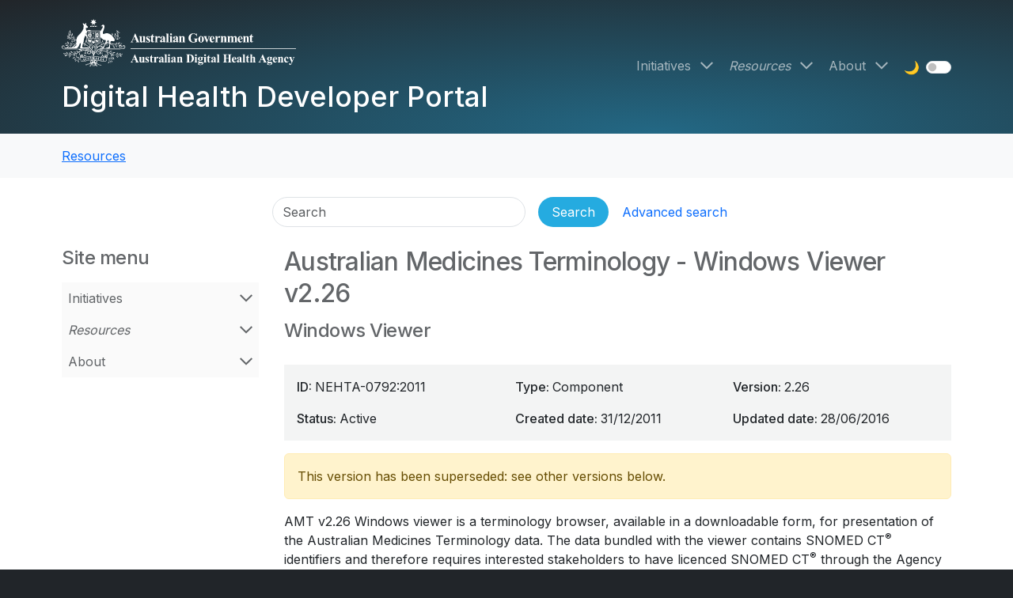

--- FILE ---
content_type: text/html; charset=UTF-8
request_url: https://developer.digitalhealth.gov.au/resources/australian-medicines-terminology-windows-viewer-v2-26
body_size: 8013
content:
<!DOCTYPE html>
<html lang="en" dir="ltr" prefix="og: https://ogp.me/ns#">
  <head>
        <meta charset="utf-8" />
<script nonce="ql31yl9YGGmrAsNJQbkqFaM22ZCOGF42">(function(w,d,s,l,i1,i2,i3){w[l]=w[l]||[];w[l].push({'gtm.start':new Date().getTime(),event:'gtm.js'});var f=d.getElementsByTagName(s)[0],j=d.createElement(s),dl=l!='dataLayer'?'&l='+l:'';j.async=true;j.src='//www.googletagmanager.com/gtm.js?id='+i1+dl+ '&gtm_auth='+i2+'&gtm_preview='+i3+'&gtm_cookies_win=x';var n=d.querySelector('[nonce]');n&&j.setAttribute('nonce',n.nonce||n.getAttribute('nonce'));f.parentNode.insertBefore(j,f);})(window,document,'script','dataLayer','GTM-PV4D32S','RfOsKplQfOhuYW5ryf0AYQ','env-1');</script>
<meta name="description" content="AMT v2.26 Windows viewer is a terminology browser, available in a downloadable form, for presentation of the Australian Medicines Terminology data. AMT v2.26 Windows viewer is a terminology browser, available in a downloadable form, for presentation of the Australian Medicines Terminology data. The data bundled with the viewer contains SNOMED CT® identifiers and therefore requires interested stakeholders to have licenced SNOMED CT® through the Agency prior to obtaining it for review. The…" />
<meta name="abstract" content="AMT v2.26 Windows viewer is a terminology browser, available in a downloadable form, for presentation of the Australian Medicines Terminology data. AMT v2.26 Windows viewer is a terminology browser, available in a downloadable form, for presentation of the Australian Medicines Terminology data. The data bundled with the viewer contains SNOMED CT® identifiers and therefore requires interested stakeholders to have licenced SNOMED CT® through the Agency prior to obtaining it for review. The…" />
<meta name="keywords" content="NEHTA-0792:2011,Technical Service Specification,AMT, Terminologies, Medicinal Products, Medications, AMT viewer, Terminology Browser,EP-1489:2011" />
<link rel="canonical" href="https://developer.digitalhealth.gov.au/resources/australian-medicines-terminology-windows-viewer-v2-26" />
<meta name="robots" content="noindex, nofollow, noarchive, nosnippet, noodp, noydir, noimageindex, notranslate" />
<link rel="image_src" href="https://developer.digitalhealth.gov.au/assets/images/adha-developer-portal-share.png" />
<meta property="og:url" content="https://developer.digitalhealth.gov.au/resources/australian-medicines-terminology-windows-viewer-v2-26" />
<meta property="og:title" content="Australian Medicines Terminology - Windows Viewer v2.26" />
<meta property="og:description" content="AMT v2.26 Windows viewer is a terminology browser, available in a downloadable form, for presentation of the Australian Medicines Terminology data. AMT v2.26 Windows viewer is a terminology browser, available in a downloadable form, for presentation of the Australian Medicines Terminology data. The data bundled with the viewer contains SNOMED CT® identifiers and therefore requires interested stakeholders to have licenced SNOMED CT® through the Agency prior to obtaining it for review. The…" />
<meta property="og:image" content="https://developer.digitalhealth.gov.au/assets/images/adha-developer-portal-share.png" />
<meta property="og:image:width" content="1200px" />
<meta property="og:image:height" content="630px" />
<meta property="og:image:alt" content="ADHA Social Share" />
<meta name="twitter:card" content="summary_large_image" />
<meta name="twitter:description" content="AMT v2.26 Windows viewer is a terminology browser, available in a downloadable form, for presentation of the Australian Medicines Terminology data. AMT v2.26 Windows viewer is a terminology browser, available in a downloadable form, for presentation of the Australian Medicines Terminology data. The data bundled with the viewer contains SNOMED CT® identifiers and therefore requires interested stakeholders to have licenced SNOMED CT® through the Agency prior to obtaining it for review. The…" />
<meta name="twitter:site" content="@AuDigitalHealth" />
<meta name="twitter:title" content="Australian Medicines Terminology - Windows Viewer v2.26" />
<meta name="twitter:creator" content="@AuDigitalHealth" />
<meta name="twitter:image" content="https://developer.digitalhealth.gov.au/assets/images/adha-developer-portal-share.png" />
<meta name="twitter:image:alt" content="ADHA Social Share" />
<meta name="google-site-verification" content="8jDTvavOKdhtmb4AfY8Vl6D_7cP7eGAv5DV521fPELw" />
<meta name="Generator" content="Drupal 10 (http://drupal.org) + GovCMS (http://govcms.gov.au)" />
<meta name="MobileOptimized" content="width" />
<meta name="HandheldFriendly" content="true" />
<meta name="viewport" content="width=device-width, initial-scale=1.0" />
<link rel="icon" href="/favicon.ico" type="image/vnd.microsoft.icon" />

    <title>Australian Medicines Terminology - Windows Viewer v2.26 | Digital Health Developer Portal</title>
    <link rel="stylesheet" media="all" href="/sites/default/files/css/css_2h61F4rAuLoY5y8dmkYTE4PVl-OJsbvy2HAlqPYZLwQ.css?delta=0&amp;language=en&amp;theme=adha_radix6&amp;include=[base64]" />
<link rel="stylesheet" media="all" href="/sites/default/files/css/css_yqF9BMuRl1Oqcq_BqaYpnU5msFTHVJYi3b468JSkUfE.css?delta=1&amp;language=en&amp;theme=adha_radix6&amp;include=[base64]" />

    <script src="/sites/default/files/js/js_0R_hGPcv6nqqrqq27t2K_1XhzU-iqGY7Qz-Nmz0q5RA.js?scope=header&amp;delta=0&amp;language=en&amp;theme=adha_radix6&amp;include=eJyNjt0KwyAMRl9I691eR9KYovgTiW50b7_RlVJhdLs8-U6SD5wHCwU9SzNwArWBA4k2syMz4te0Ci0kzSInFtvQU95FARfWm5kTY9TIpVPpQ7IESm6YtP5MpJCFDHKuXN4rbToZWm_n_lCOj5fqp8KlUuDxU5hBFK09hRKNk3uFNO34ApIoigY"></script>

      </head>
  <body id="body"  class="node-5884 node-type--adha-spec path-node path-resources language--en" data-component-id="adha_radix6:html" data-page-title="australian-medicines-terminology---windows-viewer-v226">
          <a href="#main-content" class="visually-hidden focusable">
      Skip to main content
    </a>
    <noscript>
<iframe src="https://www.googletagmanager.com/ns.html?id=GTM-PV4D32S&gtm_auth=RfOsKplQfOhuYW5ryf0AYQ&gtm_preview=env-1&gtm_cookies_win=x" height="0" width="0" style="display:none;visibility:hidden"></iframe>
</noscript><script nonce="ql31yl9YGGmrAsNJQbkqFaM22ZCOGF42">window._monsido = window._monsido || {
  token: "pJKjfAF7y-BR6urTvcROng",
};
const script = document.createElement('script');
script.setAttribute('async', true);
script.src = 'https://app-script.monsido.com/v2/monsido-script.js';
script.nonce = document.querySelector('script[nonce]').getAttribute('nonce');
document.querySelector('head').appendChild(script);</script>

      <div class="dialog-off-canvas-main-canvas" data-off-canvas-main-canvas>
      

<div  class="page">

  
<nav data-bs-theme="dark" id="navbar" class="navbar navbar-expand-lg flex-wrap flex-lg-nowrap justify-content-between default navbar-page-banner">
      <div class="container">
  
  <div class="d-flex flex-nowrap align-items-center justify-content-between flex-grow-1">
                  <div class="d-flex flex-column">
            
  <div data-component-id="adha_radix6:block" class="block block-system block-system-branding-block block--adha-radix-site-branding block--system-branding">

  
      

        
      <a href="/" class="navbar-brand d-flex flex-column " aria-label="Digital Health Developer Portal">
              <div class="navbar-brand__logo mb-3">
                          
    <img src="/themes/custom/adha_radix6/logo.svg" width="275px"  alt="Digital Health Developer Portal logo" class="me-0" />
  
                  </div>

        <div class="navbar-brand__text d-flex flex-column pe-5 pe-lg-0">
          <span class="hidden">Digital Health Developer Portal</span>

                  </div>
          </a>
  
    
  </div>

  <div class="block--type-block-content block block-block-content block-block-content9315ad73-5f36-49f0-902f-8ff5ccd063c0 block--block-content block--adha-radix6-sitewidesitename" data-component-id="adha_radix6:block">

  
      

            <div class="block__content">
        

  <section data-component-id="adha_radix6:block-content" class="block block-content block--view-mode--default view-mode--default">
    <div class="block--inner">

  
    

      
            <div data-component-id="adha_radix6:field" class="field field--name-field-content-title field--type-link field--label-hidden field__item"><span></span></div>
      
<div data-component-id="adha_radix6:field--body" class="field field--body field--name-field-content-body field--type-text-long field--label-hidden">
  <div class="field--inner">
          <div><a href="/digital-health-developer-portal" data-entity-type="node" data-entity-uuid="03a2cdcc-4fd7-440f-a814-7645a30ed803" data-entity-substitution="canonical" aria-label="Digital Health Developer Portal" title="Digital Health Developer Portal"><span class="navbar-brand">Digital Health Developer Portal</span></a></div>
      </div>
</div>

  
    </div>
  </section>

      </div>
      
  </div>


        </div>
          
    <button class="navbar-toggler" type="button" data-bs-toggle="collapse" data-bs-target=".navbar-collapse" aria-controls="navbar-collapse" aria-expanded="false" aria-label="Toggle navigation">
      <span class="navbar-toggler-icon"></span>
    </button>
  </div>

  <div class="collapse navbar-collapse">
                  <div class="ms-auto d-flex flex-column flex-lg-row justify-content-end align-items-stretch align-items-lg-center mt-0 mb-1">
            
  <div data-component-id="adha_radix6:block" class="block block-menu-block block-menu-blockmain block--adha-radix-main-menu block--system-menu">

  
      

            <div class="block__content">
        





  <ul data-component-id="adha_radix6:nav" class="nav nav-justify navbar-nav flex-column flex-lg-row">
                                          <li class="nav-item  dropdown d-flex flex-wrap align-items-center">
                      <a href="/initiatives" class="nav-link" data-drupal-link-system-path="node/88">Initiatives</a>
            <a href="/initiatives" class="dropdown-toggle" data-bs-toggle="dropdown" data-bs-display="static" aria-label="Open Initiatives menu" data-drupal-link-system-path="node/88"></a>
                          
<div class="dropdown-menu">
          
    
      <a href="/initiatives/interoperability-and-digital-health-standards" class="dropdown-item dropdown-parent" data-drupal-link-system-path="node/91">Interoperability and digital health standards</a>

      <a href="/initiatives/interoperability-and-digital-health-standards" class="dropdown-toggle" data-bs-toggle="dropdown" data-bs-display="static" aria-label="Open Interoperability and digital health standards menu" data-drupal-link-system-path="node/91"></a>

      
<div class="dropdown-menu">
          
          <a href="/initiatives/interoperability-and-digital-health-standards/about-digital-health-standards" class="dropdown-item" data-drupal-link-system-path="node/39">About digital health standards</a>
    
  </div>

    
          
          <a href="/resources/resource-topics/testing-and-conformance" class="dropdown-item" data-drupal-link-system-path="taxonomy/term/335">Testing and conformance</a>
    
          
          <a href="/resources/resource-topics/secure-development-practices" class="dropdown-item" data-drupal-link-system-path="taxonomy/term/334">Secure development practices</a>
    
  </div>
                              </li>
                                      <li class="nav-item active dropdown d-flex flex-wrap align-items-center">
                      <a href="/resources" class="nav-link" data-drupal-link-system-path="node/86">Resources</a>
            <a href="/resources" class="dropdown-toggle" data-bs-toggle="dropdown" data-bs-display="static" aria-label="Open Resources menu" data-drupal-link-system-path="node/86"></a>
                          
<div class="dropdown-menu">
          
    
      <a href="/resources/services" class="dropdown-item dropdown-parent" data-drupal-link-system-path="node/7240">Services</a>

      <a href="/resources/services" class="dropdown-toggle" data-bs-toggle="dropdown" data-bs-display="static" aria-label="Open Services menu" data-drupal-link-system-path="node/7240"></a>

      
<div class="dropdown-menu">
          
          <a href="/resources/services/health-connect-australia" class="dropdown-item" data-drupal-link-system-path="taxonomy/term/3504">Health Connect Australia</a>
    
          
          <a href="/resources/services/healthcare-identifiers-service-hi" class="dropdown-item" data-drupal-link-system-path="taxonomy/term/326">Healthcare Identifiers (HI) Service</a>
    
          
          <a href="/resources/services/national-authentication-service-for-health-nash" class="dropdown-item" data-drupal-link-system-path="taxonomy/term/342">National Authentication Service for Health (NASH)</a>
    
          
    
      <a href="/resources/resource-services/my-health-record" class="dropdown-item dropdown-parent" data-drupal-link-system-path="taxonomy/term/327">My Health Record</a>

      <a href="/resources/resource-services/my-health-record" class="dropdown-toggle" data-bs-toggle="dropdown" data-bs-display="static" aria-label="Open My Health Record menu" data-drupal-link-system-path="taxonomy/term/327"></a>

      
<div class="dropdown-menu">
          
          <a href="/resources/services/my-health-record/my-health-record-b2b-gateway" class="dropdown-item" data-drupal-link-system-path="taxonomy/term/336">My Health Record B2B Gateway</a>
    
          
          <a href="/resources/resource-services/my-health-record/my-health-record-cis-to-npp" class="dropdown-item" data-drupal-link-system-path="taxonomy/term/337">My Health Record - Clinical Information System (CIS) to National Provider Portal (NPP)</a>
    
          
          <a href="/resources/services/my-health-record/my-health-record-fhir-gateway" class="dropdown-item" data-drupal-link-system-path="taxonomy/term/338">My Health Record FHIR® Gateway</a>
    
          
          <a href="/resources/services/healthcare-information-provider-service-hips" class="dropdown-item" data-drupal-link-system-path="taxonomy/term/339">Healthcare Information Provider Service (HIPS)</a>
    
  </div>

    
          
          <a href="/resources/services/provider-connect-australia-pca" class="dropdown-item" data-drupal-link-system-path="taxonomy/term/329">Provider Connect Australia™ (PCA™)</a>
    
          
          <a href="/resources/services/electronic-prescribing" class="dropdown-item" data-drupal-link-system-path="taxonomy/term/324">Electronic Prescribing</a>
    
          
          <a href="/resources/services/secure-messaging" class="dropdown-item" data-drupal-link-system-path="taxonomy/term/330">Secure Messaging</a>
    
          
          <a href="/resources/resource-services/national-clinical-terminology-service-ncts" class="dropdown-item" data-drupal-link-system-path="taxonomy/term/328">National Clinical Terminology Service (NCTS)</a>
    
  </div>

    
          
    
      <a href="/resources/topics" class="dropdown-item dropdown-parent" data-drupal-link-system-path="node/7209">Topics</a>

      <a href="/resources/topics" class="dropdown-toggle" data-bs-toggle="dropdown" data-bs-display="static" aria-label="Open Topics menu" data-drupal-link-system-path="node/7209"></a>

      
<div class="dropdown-menu">
          
          <a href="/resources/resource-topics/advance-care" class="dropdown-item" data-drupal-link-system-path="taxonomy/term/331">Advance care</a>
    
          
          <a href="/resources/resource-topics/aged-care" class="dropdown-item" data-drupal-link-system-path="taxonomy/term/343">Aged care</a>
    
          
          <a href="/resources/resource-topics/clinical-information-system-standards" class="dropdown-item" data-drupal-link-system-path="taxonomy/term/3505">Clinical Information System Standards</a>
    
          
          <a href="/resources/resource-topics/clinical-documents" class="dropdown-item" data-drupal-link-system-path="taxonomy/term/332">Clinical documents</a>
    
          
          <a href="/resources/resource-topics/clinical-governance" class="dropdown-item" data-drupal-link-system-path="taxonomy/term/341">Clinical governance</a>
    
          
          <a href="/resources/resource-topics/coordinated-care" class="dropdown-item" data-drupal-link-system-path="taxonomy/term/333">Coordinated care</a>
    
          
          <a href="/resources/resource-topics/secure-development-practices" class="dropdown-item" data-drupal-link-system-path="taxonomy/term/334">Secure development practices</a>
    
          
          <a href="/resources/resource-topics/testing-and-conformance" class="dropdown-item" data-drupal-link-system-path="taxonomy/term/335">Testing and conformance</a>
    
  </div>

    
          
          <a href="/resources/guides" class="dropdown-item" data-drupal-link-system-path="node/58">Guides</a>
    
          
          <a href="/resources/search" class="dropdown-item" data-drupal-link-system-path="resources/search">Search</a>
    
          
          <a href="/resources/gateways" class="dropdown-item" data-drupal-link-system-path="node/7247">Gateways</a>
    
          
          <a href="/fhir-resources" class="dropdown-item" data-drupal-link-system-path="node/7445">FHIR® Resources</a>
    
          
          <a href="/standards" class="dropdown-item" data-drupal-link-system-path="node/38">Standards Catalogue</a>
    
  </div>
                              </li>
                                      <li class="nav-item  dropdown d-flex flex-wrap align-items-center">
                      <a href="/about" class="nav-link" data-drupal-link-system-path="node/7246">About</a>
            <a href="/about" class="dropdown-toggle" data-bs-toggle="dropdown" data-bs-display="static" aria-label="Open About menu" data-drupal-link-system-path="node/7246"></a>
                          
<div class="dropdown-menu">
          
          <a href="/about/contact-us" class="dropdown-item" data-drupal-link-system-path="node/7253">Contact us</a>
    
          
          <a href="/about/service-status" class="dropdown-item" data-drupal-link-system-path="node/7345">Service status</a>
    
  </div>
                              </li>
            </ul>

      </div>
      
  </div>

  <div data-component-id="adha_radix6:block" class="block block-adha-dark-mode block-adha-radix-dark-mode-block block--adha-radix-dark-mode">

  
      

            <div class="block__content">
        <div class="block--themeswitch" data-bs-theme="light">
  <h2 class="visually-hidden">Theme switch</h2>
  <fieldset id="theme-switch">
    <legend class="visually-hidden">Theme</legend>
    <div class="form-check form-switch">
      <label class="form-check-label" for="darkmode">
        🌙
        <span class="visually-hidden">Dark mode</span>
      </label>
      <input class="form-check-input" type="checkbox" role="switch" name="switch" id="darkmode" value="darkmode" title="Dark mode">
    </div>
  </fieldset>
</div>

      </div>
      
  </div>


        </div>
          
                </div>

      </div>
  </nav>

      
















<main id="main"  class="page__main pb-4">

      <nav class="page__breadcrumbs">
      <div class="container">
          
  <div data-component-id="adha_radix6:block" class="block block-system block-system-breadcrumb-block block--adha-radix-breadcrumbs">

  
      

            <div class="block__content">
        


  
      <ol  class="breadcrumb py-3 my-0">
              <li class="breadcrumb-item ">
                      <a href="/resources">Resources</a>
                  </li>
              <li class="breadcrumb-item active">
                      Australian Medicines Terminology - Windows Viewer v2.26
                  </li>
          </ol>
  
      </div>
      
  </div>


      </div>
    </nav>
  
            <nav class="page__admin-tabs">
        <div class="container">
            
  <div class="adha-search-header needs-validation block block-adha-search block-adha-search-header block--adha-radix-header-search" data-drupal-selector="adha-search-header" data-component-id="adha_radix6:block">

  
      

            <div class="block__content">
        


<form action="/resources/australian-medicines-terminology-windows-viewer-v2-26" method="post" id="adha-search-header" accept-charset="UTF-8" data-component-id="adha_radix6:form" class="form">
  <div class="header-search d-flex flex-column align-items-center" data-bs-theme="light">
  <div class="container-inline header-search-main d-flex">
    
<div data-component-id="adha_radix6:form-element" class="js-form-item form-item form-type-textfield js-form-type-textfield form-item-search js-form-item-search form-no-label form-group">
      <label class="form-label visually-hidden js-form-required form-required" for="edit-search">Search</label>
  
  
  
  
  
<input placeholder="Search" aria-label="Search" data-drupal-selector="edit-search" type="text" id="edit-search" name="search" value="" size="60" maxlength="128" class="form-textfield required form-control" required="required" aria-required="true" data-component-id="adha_radix6:input">


  
  
  
  
  </div>
<div class="header-search-actions d-flex align-items-center gap-2 flex-wrap js-form-wrapper form-wrapper" data-drupal-selector="edit-actions" id="edit-actions">

<input data-drupal-selector="edit-submit" type="submit" id="edit-submit--2" name="op" value="Search" class="js-form-submit form-submit btn btn-primary" data-component-id="adha_radix6:input">
<a href="/resources/search" class="btn btn-link advanced-search-link" data-drupal-selector="edit-advanced-link" id="edit-advanced-link">Advanced search</a></div>

<input autocomplete="off" data-drupal-selector="form-u3la8vrqgbxear-kawvri7hvavd9x95ywtni4nlz8y4" type="hidden" name="form_build_id" value="form-U3lA8VrqgbxEaR-kAWVRI7hVaVd9X95YwTNI4Nlz8Y4" data-component-id="adha_radix6:input" class="form-control">

<input data-drupal-selector="edit-adha-search-header" type="hidden" name="form_id" value="adha_search_header" data-component-id="adha_radix6:input" class="form-control">

  </div>
</div>

</form>

      </div>
      
  </div>


        </div>
      </nav>
      
  <div class="page__content pt-4" id="main-content">
    <div class="container page--grid">
              <div class="page--content order-1 order-xl-2 has-page-bside">

                      <header class="page__header pb-3">
                              <div class="page__header__main">
                    
  <div data-component-id="adha_radix6:block" class="block block-core block-page-title-block block--adha-radix-header-title">

  
      

            <div class="block__content">
        

                  




  



  <h1  data-component-id="adha_radix6:heading" class="heading display-3 title page-title">
            
  <span data-component-id="adha_radix6:field--title--inline--spec" class="field field--name-title field--type-string field--label-hidden field__item">Australian Medicines Terminology - Windows Viewer v2.26</span>

      </h1>




      </div>
      
  </div>

  <div data-component-id="adha_radix6:block" class="block block-ctools-block block-entity-fieldnodefield-spec-subtitle block--adha-radix-spec-subtitle">

  
      

            <div class="block__content">
        
  <div data-component-id="adha_radix6:field--spec-subtitle-h2" class="field field--name-field-spec-subtitle field--type-string field--label-hidden">
    <div class="field--inner">
              <h2 class="heading display-4 title page-title">Windows Viewer</h2>
          </div>
  </div>

      </div>
      
  </div>


                </div>
                                          </header>
          
          
                        
  <div class="block--type-block-content block block-block-content block-block-contentcd20738d-c5c6-4f5e-bb7d-beb9f3230644 block--block-content block--adha-radix6-sitewidecriticalincidentalert" data-component-id="adha_radix6:block">

  
      

            <div class="block__content">
        

  <section data-component-id="adha_radix6:block-content" class="block block-content block--view-mode--default view-mode--default">
    <div class="block--inner">

  
    

      
            <div data-component-id="adha_radix6:field" class="field field--name-field-content-title field--type-link field--label-hidden field__item"><span></span></div>
      
  
    </div>
  </section>

      </div>
      
  </div>
<div data-drupal-messages-fallback class="hidden"></div>

  <div data-component-id="adha_radix6:block" class="block block-system block-system-main-block block--adha-radix-main-page-content block--system-main">

  
      

            <div class="block__content">
        




<article data-component-id="adha_radix6:node" class="node adha-spec adha-spec--full node--view-mode--full view-mode--full">
  <div class="node--inner">
    
    
                <div>
        
<div  class="field-group-grid field-group" data-component-id="adha_radix6:field-group-html-element">
  <div class="field-group--inner">
            
  <div data-component-id="adha_radix6:field" class="field field--name-field-spec-id field--type-string field--label-inline">
    <div class="field__label">ID</div>
              <div class="field__item">NEHTA-0792:2011</div>
          </div>

  <div data-component-id="adha_radix6:field" class="field field--name-field-spec-type field--type-entity-reference field--label-inline">
    <div class="field__label">Type</div>
          <div class="field__items">
              <div class="field__item">Component</div>
              </div>
      </div>

  <div data-component-id="adha_radix6:field" class="field field--name-field-spec-version field--type-string field--label-inline">
    <div class="field__label">Version</div>
              <div class="field__item">2.26</div>
          </div>

  <div data-component-id="adha_radix6:field" class="field field--name-field-spec-status field--type-entity-reference field--label-inline">
    <div class="field__label">Status</div>
              <div class="field__item">Active</div>
          </div>

  <div data-component-id="adha_radix6:field" class="field field--name-field-spec-created field--type-datetime field--label-inline">
    <div class="field__label">Created date</div>
              <div class="field__item">
<time  datetime="2011-12-31T12:00:00Z">31/12/2011</time>
</div>
          </div>

  <div data-component-id="adha_radix6:field" class="field field--name-field-spec-updated field--type-datetime field--label-inline">
    <div class="field__label">Updated date</div>
              <div class="field__item">
<time  datetime="2016-06-28T12:00:00Z">28/06/2016</time>
</div>
          </div>

      </div>
</div>


  
        
                    
    
<div class="alert alert-warning" role="alert">
      <div data-component-id="adha_radix6:field--message" class="field field--name-field-spec-latest field--type-boolean field--label-hidden field__item">
                        This version has been superseded: see other versions below.
                  </div>
  </div>

  
<div data-component-id="adha_radix6:field--body" class="field field--body field--name-field-spec-body field--type-text-long field--label-hidden">
  <div class="field--inner">
          <p>AMT v2.26 Windows viewer is a terminology browser, available in a downloadable form, for presentation of the Australian Medicines Terminology data. The data bundled with the viewer contains SNOMED CT<sup>®</sup> identifiers and therefore requires interested stakeholders to have licenced SNOMED CT<sup>®</sup> through the Agency prior to obtaining it for review.</p>
<p>The package of items within the zipped viewer folder includes:</p>
<ul>
<li>AMT Viewer and Installation Guide in PDF format;</li>
<li>AMT Viewer Licence in PDF format; and</li>
<li>AMT viewer for Windows Operating System.</li>
</ul>
      </div>
</div>









      <div data-component-id="adha_radix6:field--spec-file-name" class="field field--name-field-spec-file-name field--type-string field--label-hidden field__item">
      <div class="field--inner">
        <div class="remote-document">
                      <h4 class="display5">
              Download  Windows Viewer v2.26            </h4>
                          <a class="file-name" href="/resources/download/component/5884/fb902b3d-a6b6-4632-a0e2-3d61fc2ab6c5" title="NEHTA_0792_2011_AustralianMedicinesTerminology_WindowsViewer_v2.26.zip">NEHTA_0792_2011_AustralianMedicinesTerminology_WindowsViewer_v2.26.zip</a>&nbsp;()&nbsp;<span class="download-icon"></span>
                              </div>
        <div class="download-checksum">
          Checksum: 5eee17ff76fcfa26ef3ce91e9a1a5c845bc918759f1f6def06232ba4d80aba27
        </div>
      </div>
          </div>
  <div id="spec-file-response" class="spec-file-response"></div>


  
                    
<div data-component-id="adha_radix6:field--ul" class="field field--ul field--name-field-spec-parents field--type-entity-reference field--label-above">
      <div class="field__label">
      <h4>
        This component belongs to the following product:
      </h4>
    </div>
          <ul class='field__items'>
                  <li class="field__item">
            
              <div class="spec-title em">
    <a href="/resources/australian-medicines-terminology-v2-26" rel="bookmark">
        
  <span data-component-id="adha_radix6:field--title--inline--spec" class="field field--name-title field--type-string field--label-hidden field__item">Australian Medicines Terminology v2.26</span>
 - superseded
    </a>
  </div>

          </li>
              </ul>
      </div>

  <div data-component-id="adha_radix6:field" class="field field--name-field-spec-next field--type-entity-reference field--label-above">
    <div class="field__label">Subsequent versions</div>
              <div class="field__item">
<ul class="recursive-list">
    <li class="strong">
    <a href="/resources/australian-medicines-terminology-windows-viewer-v2-56">
      Australian Medicines Terminology - Windows Viewer v2.56
       - current    </a>
  </li>
    <li class="em">
    <a href="/resources/australian-medicines-terminology-windows-viewer-v2-55">
      Australian Medicines Terminology - Windows Viewer v2.55
       - superseded    </a>
  </li>
    <li class="em">
    <a href="/resources/australian-medicines-terminology-windows-viewer-v2-54">
      Australian Medicines Terminology - Windows Viewer v2.54
       - superseded    </a>
  </li>
    <li class="em">
    <a href="/resources/australian-medicines-terminology-windows-viewer-v2-53">
      Australian Medicines Terminology - Windows Viewer v2.53
       - superseded    </a>
  </li>
    <li class="em">
    <a href="/resources/australian-medicines-terminology-windows-viewer-v2-52">
      Australian Medicines Terminology - Windows Viewer v2.52
       - superseded    </a>
  </li>
    <li class="em">
    <a href="/resources/australian-medicines-terminology-windows-viewer-v2-51">
      Australian Medicines Terminology - Windows Viewer v2.51
       - superseded    </a>
  </li>
    <li class="em">
    <a href="/resources/australian-medicines-terminology-windows-viewer-v2-50">
      Australian Medicines Terminology - Windows Viewer v2.50
       - superseded    </a>
  </li>
    <li class="em">
    <a href="/resources/australian-medicines-terminology-windows-viewer-v2-49">
      Australian Medicines Terminology - Windows Viewer v2.49
       - superseded    </a>
  </li>
    <li class="em">
    <a href="/resources/australian-medicines-terminology-windows-viewer-v2-48">
      Australian Medicines Terminology - Windows Viewer v2.48
       - superseded    </a>
  </li>
    <li class="em">
    <a href="/resources/australian-medicines-terminology-windows-viewer-v2-47">
      Australian Medicines Terminology - Windows Viewer v2.47
       - superseded    </a>
  </li>
    <li class="em">
    <a href="/resources/australian-medicines-terminology-windows-viewer-v2-46">
      Australian Medicines Terminology - Windows Viewer v2.46
       - superseded    </a>
  </li>
    <li class="em">
    <a href="/resources/australian-medicines-terminology-windows-viewer-v2-45">
      Australian Medicines Terminology - Windows Viewer v2.45
       - superseded    </a>
  </li>
    <li class="em">
    <a href="/resources/australian-medicines-terminology-windows-viewer-v2-44">
      Australian Medicines Terminology - Windows Viewer v2.44
       - superseded    </a>
  </li>
    <li class="em">
    <a href="/resources/australian-medicines-terminology-windows-viewer-v2-43">
      Australian Medicines Terminology - Windows Viewer v2.43
       - superseded    </a>
  </li>
  </ul>
</div>
          </div>

      </div>
      </div>
</article>

      </div>
      
  </div>


          
          
        </div>
                          <div class="page--bside order-2 order-xl-1">
          <div class="page--bside--inner">
              
  <div data-component-id="adha_radix6:block" class="block block-adha-anchors block-toc-block block--adha-radix-toc-block">

  
      

            <div class="block__content">
        <div id="adha-toc" class="adha-toc">
  <h3>On this page</h3>
  <ul class="nav nav-justify flex-column"></ul>
</div>

      </div>
      
  </div>

  <div data-component-id="adha_radix6:block" class="block block-menu-block block-menu-blockmain block--adha-radix-aside-menu block--system-menu">

  
                  



  <h3  data-component-id="adha_radix6:heading" class="heading block__title">
          Site menu
      </h3>
            

            <div class="block__content">
        





  <ul data-component-id="adha_radix6:nav" class="nav nav-justify flex-column">
                                          <li class="nav-item  dropdown d-flex flex-wrap align-items-center">
                      <a href="/initiatives" class="nav-link" data-drupal-link-system-path="node/88">Initiatives</a>
            <a href="/initiatives" class="dropdown-toggle" data-bs-toggle="dropdown" data-bs-display="static" aria-label="Open Initiatives menu" data-drupal-link-system-path="node/88"></a>
                          
<div class="dropdown-menu">
          
    
      <a href="/initiatives/interoperability-and-digital-health-standards" class="dropdown-item dropdown-parent" data-drupal-link-system-path="node/91">Interoperability and digital health standards</a>

      <a href="/initiatives/interoperability-and-digital-health-standards" class="dropdown-toggle" data-bs-toggle="dropdown" data-bs-display="static" aria-label="Open Interoperability and digital health standards menu" data-drupal-link-system-path="node/91"></a>

      
<div class="dropdown-menu">
          
          <a href="/initiatives/interoperability-and-digital-health-standards/about-digital-health-standards" class="dropdown-item" data-drupal-link-system-path="node/39">About digital health standards</a>
    
  </div>

    
          
          <a href="/resources/resource-topics/testing-and-conformance" class="dropdown-item" data-drupal-link-system-path="taxonomy/term/335">Testing and conformance</a>
    
          
          <a href="/resources/resource-topics/secure-development-practices" class="dropdown-item" data-drupal-link-system-path="taxonomy/term/334">Secure development practices</a>
    
  </div>
                              </li>
                                      <li class="nav-item active dropdown d-flex flex-wrap align-items-center">
                      <a href="/resources" class="nav-link" data-drupal-link-system-path="node/86">Resources</a>
            <a href="/resources" class="dropdown-toggle" data-bs-toggle="dropdown" data-bs-display="static" aria-label="Open Resources menu" data-drupal-link-system-path="node/86"></a>
                          
<div class="dropdown-menu">
          
    
      <a href="/resources/services" class="dropdown-item dropdown-parent" data-drupal-link-system-path="node/7240">Services</a>

      <a href="/resources/services" class="dropdown-toggle" data-bs-toggle="dropdown" data-bs-display="static" aria-label="Open Services menu" data-drupal-link-system-path="node/7240"></a>

      
<div class="dropdown-menu">
          
          <a href="/resources/services/health-connect-australia" class="dropdown-item" data-drupal-link-system-path="taxonomy/term/3504">Health Connect Australia</a>
    
          
          <a href="/resources/services/healthcare-identifiers-service-hi" class="dropdown-item" data-drupal-link-system-path="taxonomy/term/326">Healthcare Identifiers (HI) Service</a>
    
          
          <a href="/resources/services/national-authentication-service-for-health-nash" class="dropdown-item" data-drupal-link-system-path="taxonomy/term/342">National Authentication Service for Health (NASH)</a>
    
          
    
      <a href="/resources/resource-services/my-health-record" class="dropdown-item dropdown-parent" data-drupal-link-system-path="taxonomy/term/327">My Health Record</a>

      <a href="/resources/resource-services/my-health-record" class="dropdown-toggle" data-bs-toggle="dropdown" data-bs-display="static" aria-label="Open My Health Record menu" data-drupal-link-system-path="taxonomy/term/327"></a>

      
<div class="dropdown-menu">
          
          <a href="/resources/services/my-health-record/my-health-record-b2b-gateway" class="dropdown-item" data-drupal-link-system-path="taxonomy/term/336">My Health Record B2B Gateway</a>
    
          
          <a href="/resources/resource-services/my-health-record/my-health-record-cis-to-npp" class="dropdown-item" data-drupal-link-system-path="taxonomy/term/337">My Health Record - Clinical Information System (CIS) to National Provider Portal (NPP)</a>
    
          
          <a href="/resources/services/my-health-record/my-health-record-fhir-gateway" class="dropdown-item" data-drupal-link-system-path="taxonomy/term/338">My Health Record FHIR® Gateway</a>
    
          
          <a href="/resources/services/healthcare-information-provider-service-hips" class="dropdown-item" data-drupal-link-system-path="taxonomy/term/339">Healthcare Information Provider Service (HIPS)</a>
    
  </div>

    
          
          <a href="/resources/services/provider-connect-australia-pca" class="dropdown-item" data-drupal-link-system-path="taxonomy/term/329">Provider Connect Australia™ (PCA™)</a>
    
          
          <a href="/resources/services/electronic-prescribing" class="dropdown-item" data-drupal-link-system-path="taxonomy/term/324">Electronic Prescribing</a>
    
          
          <a href="/resources/services/secure-messaging" class="dropdown-item" data-drupal-link-system-path="taxonomy/term/330">Secure Messaging</a>
    
          
          <a href="/resources/resource-services/national-clinical-terminology-service-ncts" class="dropdown-item" data-drupal-link-system-path="taxonomy/term/328">National Clinical Terminology Service (NCTS)</a>
    
  </div>

    
          
    
      <a href="/resources/topics" class="dropdown-item dropdown-parent" data-drupal-link-system-path="node/7209">Topics</a>

      <a href="/resources/topics" class="dropdown-toggle" data-bs-toggle="dropdown" data-bs-display="static" aria-label="Open Topics menu" data-drupal-link-system-path="node/7209"></a>

      
<div class="dropdown-menu">
          
          <a href="/resources/resource-topics/advance-care" class="dropdown-item" data-drupal-link-system-path="taxonomy/term/331">Advance care</a>
    
          
          <a href="/resources/resource-topics/aged-care" class="dropdown-item" data-drupal-link-system-path="taxonomy/term/343">Aged care</a>
    
          
          <a href="/resources/resource-topics/clinical-information-system-standards" class="dropdown-item" data-drupal-link-system-path="taxonomy/term/3505">Clinical Information System Standards</a>
    
          
          <a href="/resources/resource-topics/clinical-documents" class="dropdown-item" data-drupal-link-system-path="taxonomy/term/332">Clinical documents</a>
    
          
          <a href="/resources/resource-topics/clinical-governance" class="dropdown-item" data-drupal-link-system-path="taxonomy/term/341">Clinical governance</a>
    
          
          <a href="/resources/resource-topics/coordinated-care" class="dropdown-item" data-drupal-link-system-path="taxonomy/term/333">Coordinated care</a>
    
          
          <a href="/resources/resource-topics/secure-development-practices" class="dropdown-item" data-drupal-link-system-path="taxonomy/term/334">Secure development practices</a>
    
          
          <a href="/resources/resource-topics/testing-and-conformance" class="dropdown-item" data-drupal-link-system-path="taxonomy/term/335">Testing and conformance</a>
    
  </div>

    
          
          <a href="/resources/guides" class="dropdown-item" data-drupal-link-system-path="node/58">Guides</a>
    
          
          <a href="/resources/search" class="dropdown-item" data-drupal-link-system-path="resources/search">Search</a>
    
          
          <a href="/resources/gateways" class="dropdown-item" data-drupal-link-system-path="node/7247">Gateways</a>
    
          
          <a href="/fhir-resources" class="dropdown-item" data-drupal-link-system-path="node/7445">FHIR® Resources</a>
    
          
          <a href="/standards" class="dropdown-item" data-drupal-link-system-path="node/38">Standards Catalogue</a>
    
  </div>
                              </li>
                                      <li class="nav-item  dropdown d-flex flex-wrap align-items-center">
                      <a href="/about" class="nav-link" data-drupal-link-system-path="node/7246">About</a>
            <a href="/about" class="dropdown-toggle" data-bs-toggle="dropdown" data-bs-display="static" aria-label="Open About menu" data-drupal-link-system-path="node/7246"></a>
                          
<div class="dropdown-menu">
          
          <a href="/about/contact-us" class="dropdown-item" data-drupal-link-system-path="node/7253">Contact us</a>
    
          
          <a href="/about/service-status" class="dropdown-item" data-drupal-link-system-path="node/7345">Service status</a>
    
  </div>
                              </li>
            </ul>

      </div>
      
  </div>


          </div>
        </div>
          </div>
  </div>

</main>
  
      
  


  <div class="brand-ribbon">
    <div class="brand-ribbon-band-blue-dark"></div>
    <div class="brand-ribbon-band-blue-light"></div>
    <div class="brand-ribbon-band-orange"></div>
    <div class="brand-ribbon-band-red"></div>
    <div class="brand-ribbon-band-yellow"></div>
  </div>

  <footer data-bs-theme="dark"  class="page__footer">
    <div class="container">
      <div class="d-flex flex-wrap flex-column flex-md-row justify-content-md-between align-items-md-center">
        <div class="footer-crest-and-acknowledgement">
          <div class="footer-crest">
            
  <div data-component-id="adha_radix6:block" class="block block- block--system-branding">

  
      

                    
      <a href="/" class="navbar-brand d-flex flex-column " aria-label="">
              <div class="navbar-brand__logo mb-3">
                          
    <img src="/themes/custom/adha_radix6/logo.svg" width="275px"  alt=" logo" class="me-0" />
  
                  </div>

        <div class="navbar-brand__text d-flex flex-column pe-5 pe-lg-0">
          <span class="hidden"></span>

                  </div>
          </a>
  
                
  </div>
          </div>
          <div class="footer-copyright">Digital Health Developer Portal © 2024 Australian Digital Health Agency</div>
          <div class="footer-acknowledgement">The Australian Digital Health Agency acknowledges the Traditional Custodians of Country throughout Australia, and their continuing connection to land, sea and community. We pay our respects to them and their cultures, and to Elders, past and present.</div>
        </div>
                    
  <div data-component-id="adha_radix6:block" class="block block-menu-block block-menu-blockfooter-discover block--adha-radix-footer-discover block--system-menu">

  
      

            <div class="block__content">
        





  <ul data-component-id="adha_radix6:nav" class="nav nav-justify flex-column">
                                          <li class="nav-item   d-flex flex-wrap align-items-center">
                      <span class="nav-link">Discover</span>
                  </li>
                                      <li class="nav-item   d-flex flex-wrap align-items-center">
                      <a href="/initiatives" class="nav-link" data-drupal-link-system-path="node/88">Initiatives</a>
                  </li>
                                      <li class="nav-item active  d-flex flex-wrap align-items-center">
                      <a href="/resources" class="nav-link" data-drupal-link-system-path="node/86">Resources</a>
                  </li>
                                      <li class="nav-item   d-flex flex-wrap align-items-center">
                      <a href="/about" class="nav-link" data-drupal-link-system-path="node/7246">About</a>
                  </li>
            </ul>

      </div>
      
  </div>

  <div data-component-id="adha_radix6:block" class="block block-menu-block block-menu-blockfooter-explore block--adha-radix-footer-explore block--system-menu">

  
      

            <div class="block__content">
        





  <ul data-component-id="adha_radix6:nav" class="nav nav-justify flex-column">
                                          <li class="nav-item   d-flex flex-wrap align-items-center">
                      <span class="nav-link">Explore</span>
                  </li>
                                      <li class="nav-item   d-flex flex-wrap align-items-center">
                      <a href="/resources/services" class="nav-link" data-drupal-link-system-path="node/7240">Explore services</a>
                  </li>
                                      <li class="nav-item   d-flex flex-wrap align-items-center">
                      <a href="/resources/search?type=98" class="nav-link" data-drupal-link-query="{&quot;type&quot;:&quot;98&quot;}" data-drupal-link-system-path="resources/search">Search for products</a>
                  </li>
                                      <li class="nav-item   d-flex flex-wrap align-items-center">
                      <a href="/resources/search?type=285" class="nav-link" data-drupal-link-query="{&quot;type&quot;:&quot;285&quot;}" data-drupal-link-system-path="resources/search">Search for guides</a>
                  </li>
            </ul>

      </div>
      
  </div>

  <div data-component-id="adha_radix6:block" class="block block-menu-block block-menu-blockfooter-help block--adha-radix-footer-help block--system-menu">

  
      

            <div class="block__content">
        





  <ul data-component-id="adha_radix6:nav" class="nav nav-justify flex-column">
                                          <li class="nav-item   d-flex flex-wrap align-items-center">
                      <span class="nav-link">Help</span>
                  </li>
                                      <li class="nav-item   d-flex flex-wrap align-items-center">
                      <a href="/about/contact-us" class="nav-link" data-drupal-link-system-path="node/7253">Contact us</a>
                  </li>
                                      <li class="nav-item   d-flex flex-wrap align-items-center">
                      <a href="/about/service-status" class="nav-link" data-drupal-link-system-path="node/7345">Service status</a>
                  </li>
                                      <li class="nav-item   d-flex flex-wrap align-items-center">
                      <a href="/sitemap.xml" class="nav-link" data-drupal-link-system-path="sitemap.xml">Sitemap XML</a>
                  </li>
            </ul>

      </div>
      
  </div>

  <div data-component-id="adha_radix6:block" class="block block-menu-block block-menu-blockfooter block--adha-radix-footer-menu block--system-menu">

  
      

            <div class="block__content">
        





  <ul data-component-id="adha_radix6:nav" class="nav nav-justify flex-column">
                                          <li class="nav-item   d-flex flex-wrap align-items-center">
                      <a href="/collection-of-personal-information" class="nav-link" data-drupal-link-system-path="node/7281">Collection notice</a>
                  </li>
                                      <li class="nav-item   d-flex flex-wrap align-items-center">
                      <a href="https://www.digitalhealth.gov.au/terms-of-use" class="nav-link">Terms of use</a>
                  </li>
                                      <li class="nav-item   d-flex flex-wrap align-items-center">
                      <a href="https://www.digitalhealth.gov.au/privacy-policy" class="nav-link">Privacy policy</a>
                  </li>
                                      <li class="nav-item   d-flex flex-wrap align-items-center">
                      <a href="https://www.digitalhealth.gov.au/accessibility" class="nav-link">Accessibility</a>
                  </li>
            </ul>

      </div>
      
  </div>


              </div>
    </div>
  </footer>
  </div>

  </div>

    
    <script type="application/json" data-drupal-selector="drupal-settings-json" nonce="ql31yl9YGGmrAsNJQbkqFaM22ZCOGF42">{"path":{"baseUrl":"\/","pathPrefix":"","currentPath":"node\/5884","currentPathIsAdmin":false,"isFront":false,"currentLanguage":"en","themeUrl":"themes\/custom\/adha_radix6"},"pluralDelimiter":"\u0003","suppressDeprecationErrors":true,"ajaxPageState":{"libraries":"[base64]","theme":"adha_radix6","theme_token":null},"ajaxTrustedUrl":{"form_action_p_pvdeGsVG5zNF_XLGPTvYSKCf43t8qZYSwcfZl2uzM":true},"data":{"extlink":{"extTarget":true,"extTargetNoOverride":false,"extNofollow":false,"extNoreferrer":false,"extFollowNoOverride":false,"extClass":"ext","extLabel":"(link is external)","extImgClass":true,"extSubdomains":false,"extExclude":"(.*\\?target=self$)","extInclude":"(.*\\.html$)|(.*\\?target=blank$)","extCssExclude":"","extCssExplicit":"","extAlert":false,"extAlertText":"This link will take you to an external web site. We are not responsible for their content.","mailtoClass":"mailto","mailtoLabel":"(link sends email)","extUseFontAwesome":false,"extIconPlacement":"append","extFaGenericClasses":"extlink","extFaLinkClasses":"fa fa-external-link","extFaMailtoClasses":"fa fa-envelope-o","extSvgGenericClasses":"extlink","extSvgLinkClasses":"extlink--url","extSvgMailtoClasses":"extlink--mailto","whitelistedDomains":[]}},"adha_anchors":{"show_automatic_anchor_links":0,"anchor_containers":".page--content,.page--aside","anchor_elements":"h2,h3,h4","link_content":"#","toc_containers":".field--body,.view-header \u003E,.paragraph:not(.paragraph--type--view)","exclude_admin_pages":true},"field_group":{"accordion_item":{"mode":"default","context":"view","settings":{"classes":"spec-parents mb-3","show_empty_fields":false,"id":"spec-parents","formatter":"open"}},"html_element":{"mode":"default","context":"view","settings":{"classes":"field-group-grid","show_empty_fields":false,"id":"","element":"div","show_label":false,"label_element":"h3","label_element_classes":"","attributes":"","effect":"none","speed":"fast"}}},"user":{"uid":0,"permissionsHash":"960a17f49271e07b79fde1494967d281a830de3a0081ad8dc3697bba4c221cbe"}}</script>
<script src="/sites/default/files/js/js_T9QDOt72NMIEcCDUMa1MB8O07_qNUTBg_FKbYzHn1OA.js?scope=footer&amp;delta=0&amp;language=en&amp;theme=adha_radix6&amp;include=eJyNjt0KwyAMRl9I691eR9KYovgTiW50b7_RlVJhdLs8-U6SD5wHCwU9SzNwArWBA4k2syMz4te0Ci0kzSInFtvQU95FARfWm5kTY9TIpVPpQ7IESm6YtP5MpJCFDHKuXN4rbToZWm_n_lCOj5fqp8KlUuDxU5hBFK09hRKNk3uFNO34ApIoigY"></script>

      </body>
</html>
